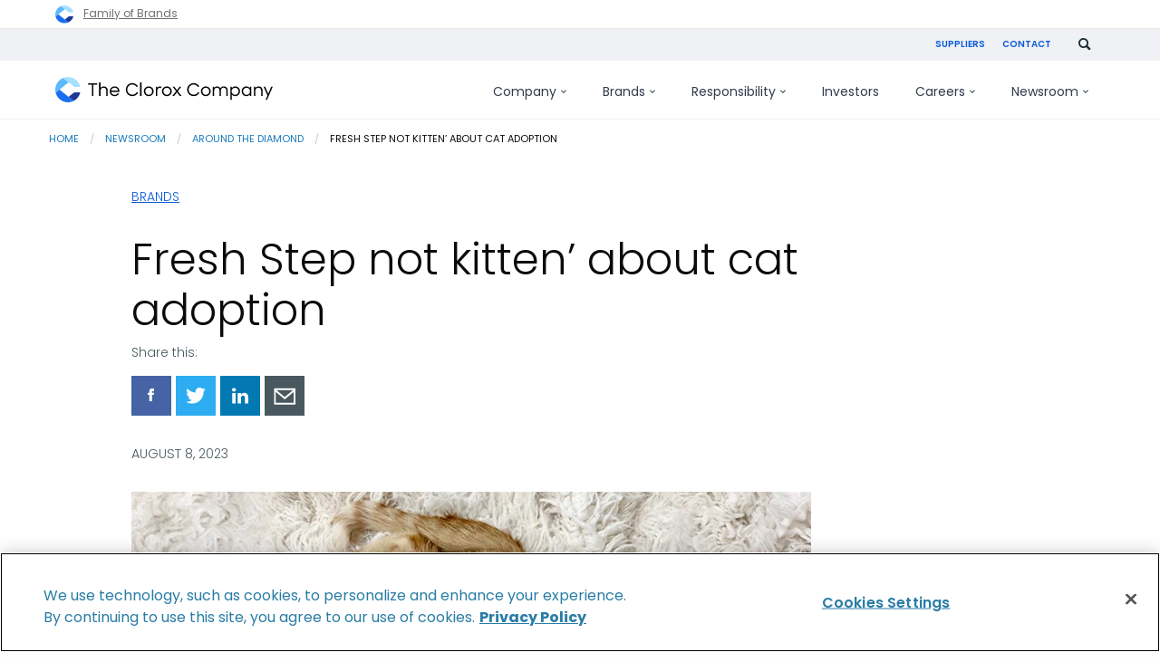

--- FILE ---
content_type: text/html; charset=UTF-8
request_url: https://www.thecloroxcompany.com/blog/fresh-step-not-kitten-about-cat-adoption/
body_size: 14700
content:
<!doctype html>
<html class="no-js" lang="en-US">

    <head>
    <meta http-equiv="X-UA-Compatible" content="IE=Edge">
    <meta charset="UTF-8">
    <meta name="viewport" content="width=device-width, initial-scale=1">
    <meta name="format-detection" content="telephone=no">
    <link rel="apple-touch-icon" sizes="180x180" href="/apple-touch-icon.png">
<link rel="icon" type="image/png" href="/favicon-32x32.png" sizes="32x32">
<link rel="icon" type="image/png" href="/favicon-16x16.png" sizes="16x16">
<link rel="manifest" href="/manifest.json">
<link rel="mask-icon" href="/safari-pinned-tab.svg" color="#5bbad5">
<meta name="theme-color" content="#ffffff">    <script nonce="0d46734f81d51b9e88ca5d1ca8d874b5" type="text/javascript">
// init the local namespace. All functions should be part of this namespace
var WEBROOT = "https://www.thecloroxcompany.com";
var TheCloroxCompany = window.TheCloroxCompany || {};
TheCloroxCompany.DEBUG = false;
TheCloroxCompany.LOGGED_IN = false;
TheCloroxCompany.ACCENT_BLOCKS = null;
TheCloroxCompany.ACCENT_BLOCK_SIZES = null;
TheCloroxCompany.JOBS_API_URL = 'https://api.clorox.com/job-search/v1';
TheCloroxCompany.ALGOLIA_APPID = '';
TheCloroxCompany.ALGOLIA_SEARCH_KEY = '';
TheCloroxCompany.ALGOLIA_INDEX = '';
</script>
    <script nonce="0d46734f81d51b9e88ca5d1ca8d874b5" >(function(w,d,s,l,i){w[l]=w[l]||[];w[l].push({'gtm.start':new Date().getTime(),event:'gtm.js'});var f=d.getElementsByTagName(s)[0],j=d.createElement(s),dl=l!='dataLayer'?'&l='+l:'';j.async=true;j.src='https://www.googletagmanager.com/gtm.js?id='+i+dl;f.parentNode.insertBefore(j,f);})(window,document,'script','dataLayer','GTM-57444MJ');</script>
<title>Fresh Step not kitten’ about cat adoption | The Clorox Company</title>
<meta name='robots' content='max-image-preview:large' />
	<style>img:is([sizes="auto" i], [sizes^="auto," i]) { contain-intrinsic-size: 3000px 1500px }</style>
	<link rel='dns-prefetch' href='//www.thecloroxcompany.com' />
<link rel='stylesheet' id='thecloroxcompany-main-css' href='https://www.thecloroxcompany.com/wp-content/themes/electro/css/min/screen.css?ver=1.245.163' type='text/css' media='all' />
<link rel='stylesheet' id='style-blog-css' href='https://www.thecloroxcompany.com/wp-content/themes/electro/css/min/sections/section-blog.css?ver=1.245.163' type='text/css' media='all' />
<link rel='stylesheet' id='wp-block-library-css' href='https://www.thecloroxcompany.com/wp-includes/css/dist/block-library/style.min.css?ver=6.8.3' type='text/css' media='all' />
<style id='classic-theme-styles-inline-css' type='text/css'>
/*! This file is auto-generated */
.wp-block-button__link{color:#fff;background-color:#32373c;border-radius:9999px;box-shadow:none;text-decoration:none;padding:calc(.667em + 2px) calc(1.333em + 2px);font-size:1.125em}.wp-block-file__button{background:#32373c;color:#fff;text-decoration:none}
</style>
<style id='global-styles-inline-css' type='text/css'>
:root{--wp--preset--aspect-ratio--square: 1;--wp--preset--aspect-ratio--4-3: 4/3;--wp--preset--aspect-ratio--3-4: 3/4;--wp--preset--aspect-ratio--3-2: 3/2;--wp--preset--aspect-ratio--2-3: 2/3;--wp--preset--aspect-ratio--16-9: 16/9;--wp--preset--aspect-ratio--9-16: 9/16;--wp--preset--color--black: #000000;--wp--preset--color--cyan-bluish-gray: #abb8c3;--wp--preset--color--white: #ffffff;--wp--preset--color--pale-pink: #f78da7;--wp--preset--color--vivid-red: #cf2e2e;--wp--preset--color--luminous-vivid-orange: #ff6900;--wp--preset--color--luminous-vivid-amber: #fcb900;--wp--preset--color--light-green-cyan: #7bdcb5;--wp--preset--color--vivid-green-cyan: #00d084;--wp--preset--color--pale-cyan-blue: #8ed1fc;--wp--preset--color--vivid-cyan-blue: #0693e3;--wp--preset--color--vivid-purple: #9b51e0;--wp--preset--gradient--vivid-cyan-blue-to-vivid-purple: linear-gradient(135deg,rgba(6,147,227,1) 0%,rgb(155,81,224) 100%);--wp--preset--gradient--light-green-cyan-to-vivid-green-cyan: linear-gradient(135deg,rgb(122,220,180) 0%,rgb(0,208,130) 100%);--wp--preset--gradient--luminous-vivid-amber-to-luminous-vivid-orange: linear-gradient(135deg,rgba(252,185,0,1) 0%,rgba(255,105,0,1) 100%);--wp--preset--gradient--luminous-vivid-orange-to-vivid-red: linear-gradient(135deg,rgba(255,105,0,1) 0%,rgb(207,46,46) 100%);--wp--preset--gradient--very-light-gray-to-cyan-bluish-gray: linear-gradient(135deg,rgb(238,238,238) 0%,rgb(169,184,195) 100%);--wp--preset--gradient--cool-to-warm-spectrum: linear-gradient(135deg,rgb(74,234,220) 0%,rgb(151,120,209) 20%,rgb(207,42,186) 40%,rgb(238,44,130) 60%,rgb(251,105,98) 80%,rgb(254,248,76) 100%);--wp--preset--gradient--blush-light-purple: linear-gradient(135deg,rgb(255,206,236) 0%,rgb(152,150,240) 100%);--wp--preset--gradient--blush-bordeaux: linear-gradient(135deg,rgb(254,205,165) 0%,rgb(254,45,45) 50%,rgb(107,0,62) 100%);--wp--preset--gradient--luminous-dusk: linear-gradient(135deg,rgb(255,203,112) 0%,rgb(199,81,192) 50%,rgb(65,88,208) 100%);--wp--preset--gradient--pale-ocean: linear-gradient(135deg,rgb(255,245,203) 0%,rgb(182,227,212) 50%,rgb(51,167,181) 100%);--wp--preset--gradient--electric-grass: linear-gradient(135deg,rgb(202,248,128) 0%,rgb(113,206,126) 100%);--wp--preset--gradient--midnight: linear-gradient(135deg,rgb(2,3,129) 0%,rgb(40,116,252) 100%);--wp--preset--font-size--small: 13px;--wp--preset--font-size--medium: 20px;--wp--preset--font-size--large: 36px;--wp--preset--font-size--x-large: 42px;--wp--preset--spacing--20: 0.44rem;--wp--preset--spacing--30: 0.67rem;--wp--preset--spacing--40: 1rem;--wp--preset--spacing--50: 1.5rem;--wp--preset--spacing--60: 2.25rem;--wp--preset--spacing--70: 3.38rem;--wp--preset--spacing--80: 5.06rem;--wp--preset--shadow--natural: 6px 6px 9px rgba(0, 0, 0, 0.2);--wp--preset--shadow--deep: 12px 12px 50px rgba(0, 0, 0, 0.4);--wp--preset--shadow--sharp: 6px 6px 0px rgba(0, 0, 0, 0.2);--wp--preset--shadow--outlined: 6px 6px 0px -3px rgba(255, 255, 255, 1), 6px 6px rgba(0, 0, 0, 1);--wp--preset--shadow--crisp: 6px 6px 0px rgba(0, 0, 0, 1);}:where(.is-layout-flex){gap: 0.5em;}:where(.is-layout-grid){gap: 0.5em;}body .is-layout-flex{display: flex;}.is-layout-flex{flex-wrap: wrap;align-items: center;}.is-layout-flex > :is(*, div){margin: 0;}body .is-layout-grid{display: grid;}.is-layout-grid > :is(*, div){margin: 0;}:where(.wp-block-columns.is-layout-flex){gap: 2em;}:where(.wp-block-columns.is-layout-grid){gap: 2em;}:where(.wp-block-post-template.is-layout-flex){gap: 1.25em;}:where(.wp-block-post-template.is-layout-grid){gap: 1.25em;}.has-black-color{color: var(--wp--preset--color--black) !important;}.has-cyan-bluish-gray-color{color: var(--wp--preset--color--cyan-bluish-gray) !important;}.has-white-color{color: var(--wp--preset--color--white) !important;}.has-pale-pink-color{color: var(--wp--preset--color--pale-pink) !important;}.has-vivid-red-color{color: var(--wp--preset--color--vivid-red) !important;}.has-luminous-vivid-orange-color{color: var(--wp--preset--color--luminous-vivid-orange) !important;}.has-luminous-vivid-amber-color{color: var(--wp--preset--color--luminous-vivid-amber) !important;}.has-light-green-cyan-color{color: var(--wp--preset--color--light-green-cyan) !important;}.has-vivid-green-cyan-color{color: var(--wp--preset--color--vivid-green-cyan) !important;}.has-pale-cyan-blue-color{color: var(--wp--preset--color--pale-cyan-blue) !important;}.has-vivid-cyan-blue-color{color: var(--wp--preset--color--vivid-cyan-blue) !important;}.has-vivid-purple-color{color: var(--wp--preset--color--vivid-purple) !important;}.has-black-background-color{background-color: var(--wp--preset--color--black) !important;}.has-cyan-bluish-gray-background-color{background-color: var(--wp--preset--color--cyan-bluish-gray) !important;}.has-white-background-color{background-color: var(--wp--preset--color--white) !important;}.has-pale-pink-background-color{background-color: var(--wp--preset--color--pale-pink) !important;}.has-vivid-red-background-color{background-color: var(--wp--preset--color--vivid-red) !important;}.has-luminous-vivid-orange-background-color{background-color: var(--wp--preset--color--luminous-vivid-orange) !important;}.has-luminous-vivid-amber-background-color{background-color: var(--wp--preset--color--luminous-vivid-amber) !important;}.has-light-green-cyan-background-color{background-color: var(--wp--preset--color--light-green-cyan) !important;}.has-vivid-green-cyan-background-color{background-color: var(--wp--preset--color--vivid-green-cyan) !important;}.has-pale-cyan-blue-background-color{background-color: var(--wp--preset--color--pale-cyan-blue) !important;}.has-vivid-cyan-blue-background-color{background-color: var(--wp--preset--color--vivid-cyan-blue) !important;}.has-vivid-purple-background-color{background-color: var(--wp--preset--color--vivid-purple) !important;}.has-black-border-color{border-color: var(--wp--preset--color--black) !important;}.has-cyan-bluish-gray-border-color{border-color: var(--wp--preset--color--cyan-bluish-gray) !important;}.has-white-border-color{border-color: var(--wp--preset--color--white) !important;}.has-pale-pink-border-color{border-color: var(--wp--preset--color--pale-pink) !important;}.has-vivid-red-border-color{border-color: var(--wp--preset--color--vivid-red) !important;}.has-luminous-vivid-orange-border-color{border-color: var(--wp--preset--color--luminous-vivid-orange) !important;}.has-luminous-vivid-amber-border-color{border-color: var(--wp--preset--color--luminous-vivid-amber) !important;}.has-light-green-cyan-border-color{border-color: var(--wp--preset--color--light-green-cyan) !important;}.has-vivid-green-cyan-border-color{border-color: var(--wp--preset--color--vivid-green-cyan) !important;}.has-pale-cyan-blue-border-color{border-color: var(--wp--preset--color--pale-cyan-blue) !important;}.has-vivid-cyan-blue-border-color{border-color: var(--wp--preset--color--vivid-cyan-blue) !important;}.has-vivid-purple-border-color{border-color: var(--wp--preset--color--vivid-purple) !important;}.has-vivid-cyan-blue-to-vivid-purple-gradient-background{background: var(--wp--preset--gradient--vivid-cyan-blue-to-vivid-purple) !important;}.has-light-green-cyan-to-vivid-green-cyan-gradient-background{background: var(--wp--preset--gradient--light-green-cyan-to-vivid-green-cyan) !important;}.has-luminous-vivid-amber-to-luminous-vivid-orange-gradient-background{background: var(--wp--preset--gradient--luminous-vivid-amber-to-luminous-vivid-orange) !important;}.has-luminous-vivid-orange-to-vivid-red-gradient-background{background: var(--wp--preset--gradient--luminous-vivid-orange-to-vivid-red) !important;}.has-very-light-gray-to-cyan-bluish-gray-gradient-background{background: var(--wp--preset--gradient--very-light-gray-to-cyan-bluish-gray) !important;}.has-cool-to-warm-spectrum-gradient-background{background: var(--wp--preset--gradient--cool-to-warm-spectrum) !important;}.has-blush-light-purple-gradient-background{background: var(--wp--preset--gradient--blush-light-purple) !important;}.has-blush-bordeaux-gradient-background{background: var(--wp--preset--gradient--blush-bordeaux) !important;}.has-luminous-dusk-gradient-background{background: var(--wp--preset--gradient--luminous-dusk) !important;}.has-pale-ocean-gradient-background{background: var(--wp--preset--gradient--pale-ocean) !important;}.has-electric-grass-gradient-background{background: var(--wp--preset--gradient--electric-grass) !important;}.has-midnight-gradient-background{background: var(--wp--preset--gradient--midnight) !important;}.has-small-font-size{font-size: var(--wp--preset--font-size--small) !important;}.has-medium-font-size{font-size: var(--wp--preset--font-size--medium) !important;}.has-large-font-size{font-size: var(--wp--preset--font-size--large) !important;}.has-x-large-font-size{font-size: var(--wp--preset--font-size--x-large) !important;}
:where(.wp-block-post-template.is-layout-flex){gap: 1.25em;}:where(.wp-block-post-template.is-layout-grid){gap: 1.25em;}
:where(.wp-block-columns.is-layout-flex){gap: 2em;}:where(.wp-block-columns.is-layout-grid){gap: 2em;}
:root :where(.wp-block-pullquote){font-size: 1.5em;line-height: 1.6;}
</style>
<link rel="https://api.w.org/" href="https://www.thecloroxcompany.com/wp-json/" /><link rel="alternate" title="JSON" type="application/json" href="https://www.thecloroxcompany.com/wp-json/wp/v2/posts/1776017" /><link rel="EditURI" type="application/rsd+xml" title="RSD" href="https://www.thecloroxcompany.com/xmlrpc.php?rsd" />
<meta name="generator" content="WordPress 6.8.3" />
<link rel="canonical" href="https://www.thecloroxcompany.com/blog/fresh-step-not-kitten-about-cat-adoption/" />
<link rel='shortlink' href='https://www.thecloroxcompany.com/?p=1776017' />
<link rel="alternate" title="oEmbed (JSON)" type="application/json+oembed" href="https://www.thecloroxcompany.com/wp-json/oembed/1.0/embed?url=https%3A%2F%2Fwww.thecloroxcompany.com%2Fblog%2Ffresh-step-not-kitten-about-cat-adoption%2F" />
<link rel="alternate" title="oEmbed (XML)" type="text/xml+oembed" href="https://www.thecloroxcompany.com/wp-json/oembed/1.0/embed?url=https%3A%2F%2Fwww.thecloroxcompany.com%2Fblog%2Ffresh-step-not-kitten-about-cat-adoption%2F&#038;format=xml" />

<!-- OneTrust Cookies Consent Notice start for thecloroxcompany.com -->
<script nonce="0d46734f81d51b9e88ca5d1ca8d874b5" src="https://cdn.cookielaw.org/scripttemplates/otSDKStub.js"  type="text/javascript" charset="UTF-8" data-domain-script="3e0d57f6-f430-48c5-9c56-c5a46de50e3b" ></script>
<script nonce="0d46734f81d51b9e88ca5d1ca8d874b5" type="text/javascript">
function OptanonWrapper() { 
  window.dataLayer.push({
    "event": "OneTrustGroupsUpdated",
    "OneTrustActiveGroups": window.OnetrustActiveGroups,
  });
}
</script>
<!-- OneTrust Cookies Consent Notice end for thecloroxcompany.com -->
<meta name="description" content="Last year nearly 2.1 million cats entered shelters, but only about half were adopted..." />
<meta name="keywords" content="" />
<meta property="og:locale" content="en_US" />
<meta property="og:site_name" content="The Clorox Company" />
<meta property="og:type" content="article" />
<meta property="og:title" content="Fresh Step not kitten’ about cat adoption | The Clorox Company" />
<meta property="og:description" content="Last year nearly 2.1 million cats entered shelters, but only about half were adopted..." />
<meta property="og:url" content="https://www.thecloroxcompany.com/blog/fresh-step-not-kitten-about-cat-adoption/" />
<meta property="og:image" content="https://www.thecloroxcompany.com/wp-content/uploads/2023/08/Fresh-Step-Best-Friends-Adoption-Event_TCC-Blog-F.jpg?width=1200&amp;crop=1.9:1" />
<meta property="og:image:secure_url" content="https://www.thecloroxcompany.com/wp-content/uploads/2023/08/Fresh-Step-Best-Friends-Adoption-Event_TCC-Blog-F.jpg?width=1200&amp;crop=1.9:1" />
<meta property="og:image:width" content="1200" />
<meta property="og:image:height" content="630" />
<meta name="twitter:card" content="summary" />
<meta name="twitter:title" content="Fresh Step not kitten’ about cat adoption | The Clorox Company" />
<meta name="twitter:description" content="Last year nearly 2.1 million cats entered shelters, but only about half were adopted..." />
<meta name="twitter:image" content="https://www.thecloroxcompany.com/wp-content/uploads/2023/08/Fresh-Step-Best-Friends-Adoption-Event_TCC-Blog-F.jpg?width=1200&amp;crop=1.9:1" />

</head>

<body id="fresh-step-not-kitten-about-cat-adoption" class=" wp-singular post-template-default single single-post postid-1776017 single-format-standard wp-theme-electro locale-en-us">

    <noscript><iframe src="https://www.googletagmanager.com/ns.html?id=GTM-57444MJ" height="0" width="0" style="display:none;visibility:hidden"></iframe></noscript>

    <nav role="navigation" aria-label="Shortcuts Menu">
        <a class="skip" href="#menu-primary">Skip to main navigation</a>
        <a class="skip" href="#main">Skip to content</a>
        <a class="skip" href="#global-footer">Skip to footer</a>
    </nav>

    <div class="cdl-container">
        <aside class="common-branding-banner common-branding-banner--header" data-gtm-common-branding-header aria-label="common-branding-header">
    <div class="banner__inner row">
        <a href="/brands/">
            <img src="https://www.thecloroxcompany.com/wp-content/themes/electro/img/svg/logo-the-clorox-company.svg" alt="The Clorox Company" height="20" width="20">
            <span>Family of Brands</span>
        </a>
    </div>
</aside><header role="banner" aria-label="Main Header" class="header-global">
    <div class="sticky-header-container">
        <div class="utility-nav-container-parent">
            <div class="utility-nav-container desktop-utility column row collapse">
                <ul class="utility-nav">
           <li class="menu-item menu-item-type-post_type menu-item-object-page menu-item-5011"><a href="https://www.thecloroxcompany.com/suppliers/" class="footer-link-item">Suppliers</a></li>
           <li class="menu-item menu-item-type-post_type menu-item-object-page menu-item-5012"><a href="https://www.thecloroxcompany.com/contact-us/" class="footer-link-item">Contact</a></li>
    </ul>                <div class="nav-search-area">
                                        <form id="gcse-search-utility" class="elastic-search-control" action="/search/">
                        <input id="submit" class="searchsubmit" type="text" name="q" size="12" onfocus="if(this.value == 'Search') { this.value = ''; }" placeholder="Search" aria-label="Search This Site" title="Search This Site">
                        <button type="submit" aria-label="Submit" title="Submit">
                            <img tabindex="0" class="search-icon" src="https://www.thecloroxcompany.com/wp-content/themes/electro/img/svg/search.svg" alt="" />
                        </button>
                    </form>

                    <img id="search-toggle-utility" tabindex="0" class="search-icon" src="https://www.thecloroxcompany.com/wp-content/themes/electro/img/svg/search.svg" data-src="https://www.thecloroxcompany.com/wp-content/themes/electro/img/svg/icon-x.svg" alt="Search" data-alt="Close search" />
                </div>
            </div>
        </div>

        <div class="hr-parent">
            <div class="row collapse">
                <div class="columns">
                    <hr class="border--utility"/>
                </div>
            </div>
        </div>

        <div class="row border__container--mabel colapse">
            <div class="columns">
                <hr class="border--mabel"/>
            </div>
        </div>

        <div class="menu-container-parent">
            <div class="header__components row" id="menu-container">
                <div class="columns small-12 xlarge-3 nav-container__mobile">
                    <div class="nav-logo">
                        <a itemprop="url" href="/">
                            <img src="https://www.thecloroxcompany.com/wp-content/themes/electro/img/global/tcc-logo-2022.svg" alt="The Clorox Company" />
                        </a>
                        <span class="visuallyhidden">The Clorox Company</span>
                    </div>
                    <div class="icons-container">
                        <div class="search-icon-container">
                            <img id="search-toggle-mobile" tabindex="0" class="search-icon" src="https://www.thecloroxcompany.com/wp-content/themes/electro/img/svg/search.svg" data-src="https://www.thecloroxcompany.com/wp-content/themes/electro/img/svg/icon-x.svg" alt="Search" data-alt="Close search.">
                        </div>

                        <div class="hamburger-icon" tabindex=0 data-responsive-toggle="menu-primary" data-hide-for="large">
                            <div id="nav-icon" data-toggle>
                                <span></span>
                                <span></span>
                                <span></span>
                                <span></span>
                            </div>
                        </div>
                    </div>
                </div><!--/.nav-logo-->

                <div id="nav-search-area-mobile" class="nav-search-area">
                    <form id="gcse-search-mobile" class="gcse-search-api-control" action="/search/">
                        <input id="gcse-searchbox-mobile" class="gcse-searchbox" type="text" name="q" size="12" value="" placeholder="What can we help you find?" aria-label="Search This Site" title="Search This Site">
                        <button class="gcse-searchbutton" type="submit" aria-label="Submit" title="Submit">
                            <img src="https://www.thecloroxcompany.com/wp-content/themes/electro/img/svg/search.svg" alt="">
                        </button>
                                            </form>
                </div>

                <nav role="navigation" id="menu-primary" class="columns small-12 large-12 xlarge-9 nav-container__global" aria-label='Primary Menu'>

                    <ul role="menubar" id="primary-menu" class="menu vertical large-horizontal" data-responsive-menu="drilldown large-dropdown" data-closing-time="50" data-options="data-force-follow: true; " data-parent-link="true">
        <li id="menu--company" class="mega mega menu-item menu-item-type-post_type menu-item-object-page menu-item-has-children menu-item-1767568">
        <a href="https://www.thecloroxcompany.com/company/">Company<svg class="desktop-only" viewBox="0 0 7 4"><path d="M6.07031 0.289062L6.77344 0.992188L3.77344 3.99219L0.773438 0.992188L1.47656 0.289062L3.77344 2.58594L6.07031 0.289062Z" fill="currentColor" /></svg><svg class="mobile-only" viewBox="0 0 14 10"><path d="M9 0.34375L8.0625 1.28125L11.125 4.34375H0.34375V5.65625H11.125L8.0625 8.71875L9 9.65625L13.6562 5L9 0.34375Z" fill="currentColor" /></svg></a>
                    <ul role="menu" class="new-navigation" data-disable-hover="true" id="dropdown-menu--company">
                                    <div class="new-navigation__featured-block">
                        <picture>
                            <source media="(min-width: 768px)" srcset="/wp-content/themes/electro/img/header/navigation/company-image-3.jpg" type="image/png" />
                            <img srcset="/wp-content/themes/electro/img/header/navigation/company-image-3.jpg" alt="" />
                        </picture>
                        <div class="new-navigation__featured-block__content">
                            <h3>Recognitions</h3>
                            <p>How our work is being noticed (and applauded)</p>
                            <a class="button-outlined" href="/company/recognitions/">Learn more</a>
                        </div>
                    </div>
                                
                
                
                <div class="new-navigation__nav-block">
                                            <li class="menu-item menu-item-type-custom menu-item-object-custom menu-item-1764787">
                            <a href="/company/" 
							    class="child-item first-item">
							    <span>Company</span>
							                                        <svg viewBox="0 0 14 10"><path d="M9 0.34375L8.0625 1.28125L11.125 4.34375H0.34375V5.65625H11.125L8.0625 8.71875L9 9.65625L13.6562 5L9 0.34375Z" fill="currentColor" /></svg>
                                                            </a>

                                                                                                                                                        
                                                                                                                                                                                        
                                                    </li>
                                            <li class="menu-item menu-item-type-custom menu-item-object-custom menu-item-1781369">
                            <a href="/company/purpose-values/" 
							    class="child-item">
							    <span>Purpose & values</span>
							                                        <svg viewBox="0 0 14 10"><path d="M9 0.34375L8.0625 1.28125L11.125 4.34375H0.34375V5.65625H11.125L8.0625 8.71875L9 9.65625L13.6562 5L9 0.34375Z" fill="currentColor" /></svg>
                                                            </a>

                            
                                                                                                <p class="link-small-description">We champion people to be well and thrive every single day.</p>
                                                                                                                                                            
                                                    </li>
                                            <li class="menu-item menu-item-type-post_type menu-item-object-page menu-item-1767569">
                            <a href="https://www.thecloroxcompany.com/company/our-story/" 
							    class="child-item">
							    <span>Our story</span>
							                                        <svg viewBox="0 0 14 10"><path d="M9 0.34375L8.0625 1.28125L11.125 4.34375H0.34375V5.65625H11.125L8.0625 8.71875L9 9.65625L13.6562 5L9 0.34375Z" fill="currentColor" /></svg>
                                                            </a>

                            
                                                                                                                                <p class="link-small-description">We’ve been earning people’s trust since 1913.</p>
                                                                                                                            
                                                    </li>
                                            <li class="menu-item menu-item-type-post_type menu-item-object-page menu-item-1767579">
                            <a href="https://www.thecloroxcompany.com/company/corporate-governance/" 
							    class="child-item">
							    <span>Leadership & governance</span>
							                                        <svg viewBox="0 0 14 10"><path d="M9 0.34375L8.0625 1.28125L11.125 4.34375H0.34375V5.65625H11.125L8.0625 8.71875L9 9.65625L13.6562 5L9 0.34375Z" fill="currentColor" /></svg>
                                                            </a>

                            
                                                                                                                                                                <p class="link-small-description">Our commitment to corporate responsibility guides the business decisions we make.</p>
                                                                                            
                                                    </li>
                                            <li class="mobile-only menu-item menu-item-type-post_type menu-item-object-page menu-item-1781320">
                            <a href="https://www.thecloroxcompany.com/company/recognitions/" 
							    class="child-item">
							    <span>Recognitions</span>
							                                        <svg viewBox="0 0 14 10"><path d="M9 0.34375L8.0625 1.28125L11.125 4.34375H0.34375V5.65625H11.125L8.0625 8.71875L9 9.65625L13.6562 5L9 0.34375Z" fill="currentColor" /></svg>
                                                            </a>

                            
                                                                                                                                                                                                <p class="link-small-description">How our work is being noticed (and applauded)</p>
                                                            
                                                    </li>
                                    </div>
            </ul>
            </li>
        <li id="menu--brands" class="mega menu-item menu-item-type-post_type menu-item-object-page menu-item-has-children menu-item-1768816">
        <a href="https://www.thecloroxcompany.com/brands/">Brands<svg class="desktop-only" viewBox="0 0 7 4"><path d="M6.07031 0.289062L6.77344 0.992188L3.77344 3.99219L0.773438 0.992188L1.47656 0.289062L3.77344 2.58594L6.07031 0.289062Z" fill="currentColor" /></svg><svg class="mobile-only" viewBox="0 0 14 10"><path d="M9 0.34375L8.0625 1.28125L11.125 4.34375H0.34375V5.65625H11.125L8.0625 8.71875L9 9.65625L13.6562 5L9 0.34375Z" fill="currentColor" /></svg></a>
                    <ul role="menu" class="new-navigation" data-disable-hover="true" id="dropdown-menu--brands">
                                
                
                
                <div class="new-navigation__nav-block">
                                            <li class="menu-item menu-item-type-post_type menu-item-object-page menu-item-has-children menu-item-1768817">
                            <a href="https://www.thecloroxcompany.com/brands/" 
							    class="child-item first-item">
							    <span>Brands</span>
							                                        <svg viewBox="0 0 14 10"><path d="M9 0.34375L8.0625 1.28125L11.125 4.34375H0.34375V5.65625H11.125L8.0625 8.71875L9 9.65625L13.6562 5L9 0.34375Z" fill="currentColor" /></svg>
                                                            </a>

                                                                                                <p>A global portfolio of diverse brands.</p>
                                                                                                                            
                            
                                                                                                <div>
                                                                                    <a href="https://www.thecloroxcompany.com/brands/innovation/" class="grandchild-item">
                                                <span>Innovation</span>
                                            </a>
                                                                                    <a href="https://www.thecloroxcompany.com/brands/what-were-made-of/" class="grandchild-item">
                                                <span>What We’re Made Of</span>
                                            </a>
                                                                                    <a href="https://www.thecloroxcompany.com/responsibility/healthy-lives/product-stewardship/#safety" class="grandchild-item">
                                                <span>Product Safety</span>
                                            </a>
                                                                            </div>
                                                                                    </li>
                                            <li class="menu-item menu-item-type-post_type menu-item-object-page menu-item-has-children menu-item-1768820">
                            <a href="https://www.thecloroxcompany.com/brands/home-and-professional-care/" 
							    class="child-item">
							    <span>Home &amp; Professional Care</span>
							                                        <svg viewBox="0 0 14 10"><path d="M9 0.34375L8.0625 1.28125L11.125 4.34375H0.34375V5.65625H11.125L8.0625 8.71875L9 9.65625L13.6562 5L9 0.34375Z" fill="currentColor" /></svg>
                                                            </a>

                            
                            
                                                                                                <div>
                                                                                    <a href="https://chux.com.au/" class="grandchild-item">
                                                <span>Chux</span>
                                            </a>
                                                                                    <a href="https://www.clorox.com/" class="grandchild-item">
                                                <span>Clorox</span>
                                            </a>
                                                                                    <a href="https://www.cloroxpro.com/" class="grandchild-item">
                                                <span>CloroxPro</span>
                                            </a>
                                                                                    <a href="https://www.liquidplumr.com/" class="grandchild-item">
                                                <span>Liquid-Plumr</span>
                                            </a>
                                                                                    <a href="https://www.pinesol.com/" class="grandchild-item">
                                                <span>Pine-Sol</span>
                                            </a>
                                                                                    <a href="https://www.poett.com/" class="grandchild-item">
                                                <span>Poett</span>
                                            </a>
                                                                            </div>
                                                                                    </li>
                                            <li class="menu-item menu-item-type-post_type menu-item-object-page menu-item-has-children menu-item-1768821">
                            <a href="https://www.thecloroxcompany.com/brands/around-the-home/" 
							    class="child-item">
							    <span>Around the Home</span>
							                                        <svg viewBox="0 0 14 10"><path d="M9 0.34375L8.0625 1.28125L11.125 4.34375H0.34375V5.65625H11.125L8.0625 8.71875L9 9.65625L13.6562 5L9 0.34375Z" fill="currentColor" /></svg>
                                                            </a>

                            
                            
                                                                                                <div>
                                                                                    <a href="https://www.freshstep.com/" class="grandchild-item">
                                                <span>Fresh Step</span>
                                            </a>
                                                                                    <a href="https://www.glad.com/" class="grandchild-item">
                                                <span>Glad</span>
                                            </a>
                                                                                    <a href="https://hiddenvalley.com/" class="grandchild-item">
                                                <span>Hidden Valley Ranch</span>
                                            </a>
                                                                                    <a href="https://www.kingsford.com/" class="grandchild-item">
                                                <span>Kingsford</span>
                                            </a>
                                                                            </div>
                                                                                    </li>
                                            <li class="menu-item menu-item-type-post_type menu-item-object-page menu-item-has-children menu-item-1768818">
                            <a href="https://www.thecloroxcompany.com/brands/wellness/" 
							    class="child-item">
							    <span>Wellness</span>
							                                        <svg viewBox="0 0 14 10"><path d="M9 0.34375L8.0625 1.28125L11.125 4.34375H0.34375V5.65625H11.125L8.0625 8.71875L9 9.65625L13.6562 5L9 0.34375Z" fill="currentColor" /></svg>
                                                            </a>

                            
                            
                                                                                                <div>
                                                                                    <a href="https://www.brita.com/" class="grandchild-item">
                                                <span>Brita</span>
                                            </a>
                                                                                    <a href="https://www.burtsbees.com/" class="grandchild-item">
                                                <span>Burt's Bees</span>
                                            </a>
                                                                            </div>
                                                                                    </li>
                                    </div>
            </ul>
            </li>
        <li id="menu--responsibility" class="mega mega menu-item menu-item-type-custom menu-item-object-custom menu-item-has-children menu-item-1766435">
        <a href="/responsibility/">Responsibility<svg class="desktop-only" viewBox="0 0 7 4"><path d="M6.07031 0.289062L6.77344 0.992188L3.77344 3.99219L0.773438 0.992188L1.47656 0.289062L3.77344 2.58594L6.07031 0.289062Z" fill="currentColor" /></svg><svg class="mobile-only" viewBox="0 0 14 10"><path d="M9 0.34375L8.0625 1.28125L11.125 4.34375H0.34375V5.65625H11.125L8.0625 8.71875L9 9.65625L13.6562 5L9 0.34375Z" fill="currentColor" /></svg></a>
                    <ul role="menu" class="new-navigation" data-disable-hover="true" id="dropdown-menu--responsibility">
                                
                
                
                <div class="new-navigation__nav-block">
                                            <li class="menu-item menu-item-type-custom menu-item-object-custom menu-item-has-children menu-item-1764812">
                            <a href="/responsibility/" 
							    class="child-item first-item">
							    <span>Responsibility</span>
							                                        <svg viewBox="0 0 14 10"><path d="M9 0.34375L8.0625 1.28125L11.125 4.34375H0.34375V5.65625H11.125L8.0625 8.71875L9 9.65625L13.6562 5L9 0.34375Z" fill="currentColor" /></svg>
                                                            </a>

                                                                                                                                <p>Our commitments to social and environmental sustainability. </p>
                                                                                            
                            
                                                                                                <div>
                                                                                    <a href="https://www.thecloroxcompany.com/company/idea/" class="grandchild-item">
                                                <span>Inclusion, Diversity, Equity and Allyship</span>
                                            </a>
                                                                                    <a href="https://investors.thecloroxcompany.com/investors/financial-information/annual-reports/" class="grandchild-item">
                                                <span>Integrated Annual Report</span>
                                            </a>
                                                                                    <a href="/company/ignite-strategy/about-ignite-sustainability/" class="grandchild-item">
                                                <span>Our Sustainability Goals</span>
                                            </a>
                                                                                    <a href="/responsibility/foundation/" class="grandchild-item">
                                                <span>Foundation</span>
                                            </a>
                                                                                    <a href="https://www.thecloroxcompany.com/responsibility/stakeholder-engagement/" class="grandchild-item">
                                                <span>Stakeholder Engagement</span>
                                            </a>
                                                                            </div>
                                                                                    </li>
                                            <li class="menu-item menu-item-type-custom menu-item-object-custom menu-item-has-children menu-item-1766436">
                            <a href="/responsibility/healthy-lives/" 
							    class="child-item">
							    <span>Healthy Lives</span>
							                                        <svg viewBox="0 0 14 10"><path d="M9 0.34375L8.0625 1.28125L11.125 4.34375H0.34375V5.65625H11.125L8.0625 8.71875L9 9.65625L13.6562 5L9 0.34375Z" fill="currentColor" /></svg>
                                                            </a>

                            
                            
                                                                                                <div>
                                                                                    <a href="/responsibility/healthy-lives/consumer-health-well-being/" class="grandchild-item">
                                                <span>Consumer Health & Well-Being</span>
                                            </a>
                                                                                    <a href="/responsibility/healthy-lives/product-stewardship/" class="grandchild-item">
                                                <span>Product Stewardship</span>
                                            </a>
                                                                                    <a href="/responsibility/healthy-lives/employee-safety-well-being/" class="grandchild-item">
                                                <span>Employee Safety & Well-Being</span>
                                            </a>
                                                                            </div>
                                                                                    </li>
                                            <li class="menu-item menu-item-type-custom menu-item-object-custom menu-item-has-children menu-item-1766440">
                            <a href="/responsibility/clean-world/" 
							    class="child-item">
							    <span>Clean World</span>
							                                        <svg viewBox="0 0 14 10"><path d="M9 0.34375L8.0625 1.28125L11.125 4.34375H0.34375V5.65625H11.125L8.0625 8.71875L9 9.65625L13.6562 5L9 0.34375Z" fill="currentColor" /></svg>
                                                            </a>

                            
                            
                                                                                                <div>
                                                                                    <a href="/responsibility/clean-world/reducing-plastic-and-other-waste/" class="grandchild-item">
                                                <span>Reducing Plastic & Other Waste</span>
                                            </a>
                                                                                    <a href="/responsibility/clean-world/taking-climate-action/" class="grandchild-item">
                                                <span>Taking Climate Action</span>
                                            </a>
                                                                            </div>
                                                                                    </li>
                                            <li class="menu-item menu-item-type-custom menu-item-object-custom menu-item-has-children menu-item-1766444">
                            <a href="/responsibility/thriving-communities/" 
							    class="child-item">
							    <span>Thriving Communities</span>
							                                        <svg viewBox="0 0 14 10"><path d="M9 0.34375L8.0625 1.28125L11.125 4.34375H0.34375V5.65625H11.125L8.0625 8.71875L9 9.65625L13.6562 5L9 0.34375Z" fill="currentColor" /></svg>
                                                            </a>

                            
                            
                                                                                                <div>
                                                                                    <a href="/responsibility/thriving-communities/empowering-our-employees-to-thrive/" class="grandchild-item">
                                                <span>Empowering Our Employees to Thrive</span>
                                            </a>
                                                                                    <a href="/responsibility/thriving-communities/supporting-healthy-communities/" class="grandchild-item">
                                                <span>Supporting Healthy Communities</span>
                                            </a>
                                                                                    <a href="/responsibility/thriving-communities/supply-chain/" class="grandchild-item">
                                                <span>Responsible & Sustainable Sourcing</span>
                                            </a>
                                                                            </div>
                                                                                    </li>
                                    </div>
            </ul>
            </li>
        <li id="menu--investors-2" class="mega mega menu-item menu-item-type-custom menu-item-object-custom menu-item-5220">
        <a href="https://investors.thecloroxcompany.com/overview/default.aspx">Investors</a>
            </li>
        <li id="menu--careers" class="mega menu-item menu-item-type-post_type menu-item-object-page menu-item-has-children menu-item-1775526">
        <a href="https://www.thecloroxcompany.com/careers/">Careers<svg class="desktop-only" viewBox="0 0 7 4"><path d="M6.07031 0.289062L6.77344 0.992188L3.77344 3.99219L0.773438 0.992188L1.47656 0.289062L3.77344 2.58594L6.07031 0.289062Z" fill="currentColor" /></svg><svg class="mobile-only" viewBox="0 0 14 10"><path d="M9 0.34375L8.0625 1.28125L11.125 4.34375H0.34375V5.65625H11.125L8.0625 8.71875L9 9.65625L13.6562 5L9 0.34375Z" fill="currentColor" /></svg></a>
                    <ul role="menu" class="new-navigation" data-disable-hover="true" id="dropdown-menu--careers">
                                
                
                                    <div class="new-navigation__featured-block">
                        <picture>
                            <source media="(min-width: 768px)" srcset="/wp-content/themes/electro/img/header/navigation/careers-image.png" type="image/png" />
                            <img srcset="/wp-content/themes/electro/img/header/navigation/careers-image.png" alt="" />
                        </picture>
                        <div class="new-navigation__featured-block__content">
                            <h3>Careers at Clorox</h3>
                            <p>Find out why Clorox is the place you’ll love.</p>
                            <a class="button-outlined" href="/job-search/">Search jobs</a>
                        </div>
                    </div>
                
                <div class="new-navigation__nav-block">
                                            <li class="menu-item menu-item-type-post_type menu-item-object-page menu-item-1775527">
                            <a href="https://www.thecloroxcompany.com/careers/" 
							    class="child-item first-item">
							    <span>Careers</span>
							                                        <svg viewBox="0 0 14 10"><path d="M9 0.34375L8.0625 1.28125L11.125 4.34375H0.34375V5.65625H11.125L8.0625 8.71875L9 9.65625L13.6562 5L9 0.34375Z" fill="currentColor" /></svg>
                                                            </a>

                                                                                                                                                        
                            
                                                                                                                </li>
                                            <li class="menu-item menu-item-type-post_type menu-item-object-page menu-item-1775528">
                            <a href="https://www.thecloroxcompany.com/careers/life-at-clorox/" 
							    class="child-item">
							    <span>Life at Clorox</span>
							                                        <svg viewBox="0 0 14 10"><path d="M9 0.34375L8.0625 1.28125L11.125 4.34375H0.34375V5.65625H11.125L8.0625 8.71875L9 9.65625L13.6562 5L9 0.34375Z" fill="currentColor" /></svg>
                                                            </a>

                            
                            
                                                                                                                </li>
                                            <li class="menu-item menu-item-type-post_type menu-item-object-page menu-item-1775529">
                            <a href="https://www.thecloroxcompany.com/careers/locations/" 
							    class="child-item">
							    <span>Locations</span>
							                                        <svg viewBox="0 0 14 10"><path d="M9 0.34375L8.0625 1.28125L11.125 4.34375H0.34375V5.65625H11.125L8.0625 8.71875L9 9.65625L13.6562 5L9 0.34375Z" fill="currentColor" /></svg>
                                                            </a>

                            
                            
                                                                                                                </li>
                                            <li class="menu-item menu-item-type-post_type menu-item-object-page menu-item-1775531">
                            <a href="https://www.thecloroxcompany.com/careers/functions/" 
							    class="child-item">
							    <span>Functions</span>
							                                        <svg viewBox="0 0 14 10"><path d="M9 0.34375L8.0625 1.28125L11.125 4.34375H0.34375V5.65625H11.125L8.0625 8.71875L9 9.65625L13.6562 5L9 0.34375Z" fill="currentColor" /></svg>
                                                            </a>

                            
                            
                                                                                                                </li>
                                            <li class="menu-item menu-item-type-post_type menu-item-object-page menu-item-1775530">
                            <a href="https://www.thecloroxcompany.com/careers/entry-level/" 
							    class="child-item">
							    <span>Entry-Level</span>
							                                        <svg viewBox="0 0 14 10"><path d="M9 0.34375L8.0625 1.28125L11.125 4.34375H0.34375V5.65625H11.125L8.0625 8.71875L9 9.65625L13.6562 5L9 0.34375Z" fill="currentColor" /></svg>
                                                            </a>

                            
                            
                                                                                                                </li>
                                            <li class="menu-item menu-item-type-custom menu-item-object-custom menu-item-1775532">
                            <a href="https://wd1.myworkdaysite.com/en-US/recruiting/clorox/Clorox/introduceYourself" 
							    class="child-item">
							    <span>Join Our Talent Community</span>
							                                        <svg viewBox="0 0 14 10"><path d="M9 0.34375L8.0625 1.28125L11.125 4.34375H0.34375V5.65625H11.125L8.0625 8.71875L9 9.65625L13.6562 5L9 0.34375Z" fill="currentColor" /></svg>
                                                            </a>

                            
                            
                                                                                                                </li>
                                    </div>
            </ul>
            </li>
        <li id="menu--news" class="mega menu-item menu-item-type-custom menu-item-object-custom menu-item-has-children menu-item-1764824">
        <a href="/newsroom/">Newsroom<svg class="desktop-only" viewBox="0 0 7 4"><path d="M6.07031 0.289062L6.77344 0.992188L3.77344 3.99219L0.773438 0.992188L1.47656 0.289062L3.77344 2.58594L6.07031 0.289062Z" fill="currentColor" /></svg><svg class="mobile-only" viewBox="0 0 14 10"><path d="M9 0.34375L8.0625 1.28125L11.125 4.34375H0.34375V5.65625H11.125L8.0625 8.71875L9 9.65625L13.6562 5L9 0.34375Z" fill="currentColor" /></svg></a>
                    <ul role="menu" class="new-navigation" data-disable-hover="true" id="dropdown-menu--news">
                                
                                    <div class="new-navigation__featured-block">
                        <picture>
                            <source media="(min-width: 768px)" srcset="/wp-content/themes/electro/img/header/navigation/news-image2.jpg" type="image/png" />
                            <img srcset="/wp-content/themes/electro/img/header/navigation/news-image2.jpg" alt="" />
                        </picture>
                        <div class="new-navigation__featured-block__content">
                            <h3>Around the Diamond</h3>
                            <p>Find out what's happening across Clorox.</p>
                            <a class="button-outlined" href="/newsroom/around-the-diamond/">Read our blog</a>
                        </div>
                    </div>
                
                
                <div class="new-navigation__nav-block">
                                            <li class="menu-item menu-item-type-post_type menu-item-object-page menu-item-1770331">
                            <a href="https://www.thecloroxcompany.com/newsroom/" 
							    class="child-item first-item">
							    <span>Newsroom</span>
							                                        <svg viewBox="0 0 14 10"><path d="M9 0.34375L8.0625 1.28125L11.125 4.34375H0.34375V5.65625H11.125L8.0625 8.71875L9 9.65625L13.6562 5L9 0.34375Z" fill="currentColor" /></svg>
                                                            </a>

                                                                                                                                                        
                            
                                                                                                                </li>
                                            <li class="menu-item menu-item-type-custom menu-item-object-custom menu-item-1764827">
                            <a href="https://investors.thecloroxcompany.com/investors/news-and-events/press-releases/" 
							    class="child-item">
							    <span>Press Releases</span>
							                                        <svg viewBox="0 0 14 10"><path d="M9 0.34375L8.0625 1.28125L11.125 4.34375H0.34375V5.65625H11.125L8.0625 8.71875L9 9.65625L13.6562 5L9 0.34375Z" fill="currentColor" /></svg>
                                                            </a>

                            
                            
                                                                                                                </li>
                                            <li class="menu-item menu-item-type-post_type menu-item-object-page menu-item-has-children menu-item-1770332">
                            <a href="https://www.thecloroxcompany.com/newsroom/media-resources/" 
							    class="child-item">
							    <span>Media Resources</span>
							                                        <svg viewBox="0 0 14 10"><path d="M9 0.34375L8.0625 1.28125L11.125 4.34375H0.34375V5.65625H11.125L8.0625 8.71875L9 9.65625L13.6562 5L9 0.34375Z" fill="currentColor" /></svg>
                                                            </a>

                            
                            
                                                                                                <div>
                                                                                    <a href="https://www.thecloroxcompany.com/newsroom/media-resources/logo-gallery/" class="grandchild-item">
                                                <span>Logo Gallery</span>
                                            </a>
                                                                                    <a href="https://www.thecloroxcompany.com/newsroom/media-resources/corporate-video/" class="grandchild-item">
                                                <span>Corporate Video/B-Roll</span>
                                            </a>
                                                                                    <a href="https://www.thecloroxcompany.com/newsroom/media-resources/historical-photos/" class="grandchild-item">
                                                <span>Historical Photos</span>
                                            </a>
                                                                                    <a href="/company/corporate-governance/executive-team/" class="grandchild-item">
                                                <span>Executive Team</span>
                                            </a>
                                                                                    <a href="https://www.thecloroxcompany.com/our-global-footprint/" class="grandchild-item">
                                                <span>Our Global Footprint</span>
                                            </a>
                                                                            </div>
                                                                                    </li>
                                            <li class="mobile-only menu-item menu-item-type-post_type menu-item-object-page current_page_parent menu-item-1773203">
                            <a href="https://www.thecloroxcompany.com/newsroom/around-the-diamond/" 
							    class="child-item">
							    <span>Around the Diamond</span>
							                                        <svg viewBox="0 0 14 10"><path d="M9 0.34375L8.0625 1.28125L11.125 4.34375H0.34375V5.65625H11.125L8.0625 8.71875L9 9.65625L13.6562 5L9 0.34375Z" fill="currentColor" /></svg>
                                                            </a>

                            
                            
                                                                                                                </li>
                                    </div>
            </ul>
            </li>
    </ul>                    <div class="mobile-utility">
                        <ul class="utility-nav">
           <li class="menu-item menu-item-type-post_type menu-item-object-page menu-item-5011"><a href="https://www.thecloroxcompany.com/suppliers/" class="footer-link-item">Suppliers</a></li>
           <li class="menu-item menu-item-type-post_type menu-item-object-page menu-item-5012"><a href="https://www.thecloroxcompany.com/contact-us/" class="footer-link-item">Contact</a></li>
    </ul>                    </div>

                                    </nav>
            </div><!--/#menu-container.header__components-->
        </div>

        <div class="hr-parent">
            <div class="row border__container--lochmara collapse">
                <div class="columns">
                    <hr class="border--lochmara"/>
                </div>
            </div>
        </div>
    </div>

                </header>

        <main id="main" role="main">
            

<div class="columns row bread-crumbs__container">
                                            
    <nav aria-label="You are here:" role="navigation">
        <ul class="breadcrumbs">
            <li><a href="/">Home</a></li>
                                                            <li><a href="https://www.thecloroxcompany.com/newsroom/">Newsroom</a></li>
                                <li><a href="https://www.thecloroxcompany.com/newsroom/around-the-diamond/">Around the Diamond</a></li>
                                        <li>
              <span class="show-for-sr">Current: </span> Fresh Step not kitten’ about cat adoption
            </li>
        </ul>
    </nav>
</div><!--/.bread-crumbs__container-->

    <div class="row">
        <div class="large-offset-1 large-8 columns" role="region">
            <article role="article" class="blog-single-entry">

                <header role="banner">
                    <p class="post-meta-tag category">
                        <a href="https://www.thecloroxcompany.com/blog/category/brands/">Brands</a>
                    </p>
                    <h1>Fresh Step not kitten’ about cat adoption</h1>


<div class="custom-social-share pw-widget">
  <p>Share this:</p>
<ul>
  <li class="pw-button-facebook">
    <a href="https://www.facebook.com/sharer/sharer.php" target="_blank" onclick="window.social.newWindow('https://www.facebook.com/sharer/sharer.php?u=' + encodeURIComponent(document.URL) + '&quote=' + encodeURIComponent(document.URL)); return false;">
    <img alt="" src="https://www.thecloroxcompany.com/wp-content/themes/electro/img/svg/facebook.svg" />
    <span class="visuallyhidden">Share via Facebook</span>
  </a>
  </li>
  <li class="pw-button-twitter">
    <a target="_blank" onclick="window.social.newWindow('https://twitter.com/intent/tweet?text=' + encodeURIComponent(document.title) + ':%20'  + encodeURIComponent(document.URL)); return false;">
     <img alt="Tweet" src="https://www.thecloroxcompany.com/wp-content/themes/electro/img/svg/twitter.svg" />                                    
     <span class="visuallyhidden">Share via Twitter</span>
</a>
  </li>
  <li class="pw-button-linkedin">
    <a href="http://www.linkedin.com/shareArticle?mini=true&url=&title=&summary=&source=" target="_blank" onclick="window.social.newWindow('http://www.linkedin.com/shareArticle?mini=true&url=' + encodeURIComponent(document.URL) + '&title=' +  encodeURIComponent(document.title)); return false;">
    <img alt="" src="https://www.thecloroxcompany.com/wp-content/themes/electro/img/svg/linkedin.svg" />
    <span class="visuallyhidden">Share via LinkedIn</span>

  </a>
  </li>
  <li class="pw-button-email">
    <a href="mailto:?subject=Fresh%20Step%20not%20kitten%E2%80%99%20about%20cat%20adoption+&body=https://www.thecloroxcompany.com%2Fblog%2Ffresh-step-not-kitten-about-cat-adoption%2F" target="_blank">
      <img alt="" src="https://www.thecloroxcompany.com/wp-content/themes/electro/img/svg/envelope.svg" />
      <span class="visuallyhidden">Share via Email</span>
    </a>
  </li>
  </ul>
</div>


                    <p class="post-meta-tag">
                        <span class="post-meta-tag__byline">
                            <time pubdate datetime=2023-08-08>August 8, 2023</time>
                                                    </span>
                    </p>
                </header>

                
<figure class="wp-block-image size-full"><img fetchpriority="high" decoding="async" width="750" height="486" src="https://www.thecloroxcompany.com/wp-content/uploads/2023/08/Fresh-Step-Best-Friends-Adoption-Event_TCC-Blog-H.jpg" alt="" class="wp-image-1776050" srcset="https://www.thecloroxcompany.com/wp-content/uploads/2023/08/Fresh-Step-Best-Friends-Adoption-Event_TCC-Blog-H.jpg 750w, https://www.thecloroxcompany.com/wp-content/uploads/2023/08/Fresh-Step-Best-Friends-Adoption-Event_TCC-Blog-H-300x194.jpg 300w" sizes="(max-width: 750px) 100vw, 750px" /></figure>



<p><strong>By Angie Block, Brand Experience Integrator – Litter and Glad, Marketing</strong></p>



<p>Last year nearly 2.1 million cats entered shelters, but only about half were adopted, according to data from Best Friends Animal Society. And litter box rejection is one of the top reasons cats are returned to shelters. With a purpose to celebrate moments of connectivity and joy between people and their cats, Fresh Step set out to remove as many obstacles to adoption as possible.</p>


<div class="wp-block-image">
<figure class="alignleft size-large is-resized"><img decoding="async" src="https://www.thecloroxcompany.com/wp-content/uploads/2023/08/FreshStep_JVN_Hero-1475x1600.png" alt="" class="wp-image-1776036" width="222" height="242" srcset="https://www.thecloroxcompany.com/wp-content/uploads/2023/08/FreshStep_JVN_Hero-1475x1600.png 1475w, https://www.thecloroxcompany.com/wp-content/uploads/2023/08/FreshStep_JVN_Hero-738x800.png 738w, https://www.thecloroxcompany.com/wp-content/uploads/2023/08/FreshStep_JVN_Hero-1416x1536.png 1416w, https://www.thecloroxcompany.com/wp-content/uploads/2023/08/FreshStep_JVN_Hero.png 1800w" sizes="(max-width: 222px) 100vw, 222px" /></figure></div>


<p>Our program that launched on National Kitten Day in July, featuring cultural darling Jonathan Van Ness, covered all kitten and cat adoption fees for one week at participating Best Friends Animal Society locations and served up educational resources to help set up new paw-rents for success and ensure a smooth transition. <em>We’re prrrr-oud to say that more than 200 cats and kittens found their fur-ever homes as a result!</em></p>



<p>Lots of paw-some media coverage helped raise awareness of the initiative. There were stories in entertainment outlets, including PopCulture.com, US Magazine, Hollywood Life, Page Six and OK! Magazine. Jonathan posted on his social, too, garnering meow-velous comments and engagement. The effort was fur-ther amplified on Fresh Step’s owned and operated channels, including site, email and social.</p>



<p>We are feline purr-ty proud of all the good that’s come from this program and are excited to continue our efforts helping more cats find their fur-ever homes!</p>


                <p class="post-meta-tag">
                                    <a class="post-meta-tag__category" href="https://www.thecloroxcompany.com/blog/category/brands/">Brands</a>                                </p>

                <p class="post-meta-tag">
                                    <a class="post-meta-tag__tag" href="https://www.thecloroxcompany.com/blog/tag/brand-purpose/">brand purpose</a>,                                    <a class="post-meta-tag__tag" href="https://www.thecloroxcompany.com/blog/tag/litter/">litter</a>,                                    <a class="post-meta-tag__tag" href="https://www.thecloroxcompany.com/blog/tag/marketing/">marketing</a>                                </p>

            
            <div class="custom-social-share pw-widget">
  <p>Share this:</p>
<ul>
  <li class="pw-button-facebook">
    <a href="https://www.facebook.com/sharer/sharer.php" target="_blank" onclick="window.social.newWindow('https://www.facebook.com/sharer/sharer.php?u=' + encodeURIComponent(document.URL) + '&quote=' + encodeURIComponent(document.URL)); return false;">
    <img alt="" src="https://www.thecloroxcompany.com/wp-content/themes/electro/img/svg/facebook.svg" />
    <span class="visuallyhidden">Share via Facebook</span>
  </a>
  </li>
  <li class="pw-button-twitter">
    <a target="_blank" onclick="window.social.newWindow('https://twitter.com/intent/tweet?text=' + encodeURIComponent(document.title) + ':%20'  + encodeURIComponent(document.URL)); return false;">
     <img alt="Tweet" src="https://www.thecloroxcompany.com/wp-content/themes/electro/img/svg/twitter.svg" />                                    
     <span class="visuallyhidden">Share via Twitter</span>
</a>
  </li>
  <li class="pw-button-linkedin">
    <a href="http://www.linkedin.com/shareArticle?mini=true&url=&title=&summary=&source=" target="_blank" onclick="window.social.newWindow('http://www.linkedin.com/shareArticle?mini=true&url=' + encodeURIComponent(document.URL) + '&title=' +  encodeURIComponent(document.title)); return false;">
    <img alt="" src="https://www.thecloroxcompany.com/wp-content/themes/electro/img/svg/linkedin.svg" />
    <span class="visuallyhidden">Share via LinkedIn</span>

  </a>
  </li>
  <li class="pw-button-email">
    <a href="mailto:?subject=Fresh%20Step%20not%20kitten%E2%80%99%20about%20cat%20adoption+&body=https://www.thecloroxcompany.com%2Fblog%2Ffresh-step-not-kitten-about-cat-adoption%2F" target="_blank">
      <img alt="" src="https://www.thecloroxcompany.com/wp-content/themes/electro/img/svg/envelope.svg" />
      <span class="visuallyhidden">Share via Email</span>
    </a>
  </li>
  </ul>
</div>


            </article>
        </div>

        <aside class="large-3 columns" role="complementary">

        </aside>
    </div>

        </main>

                    <footer id="global-footer" role="contentinfo" aria-label="Main Footer" class="">
    <div class="row columns medium-12">
        <nav class="footer-nav " role="navigation" aria-label="Footer menu">
            <ul class="main-nav" id="nav-footer-menu">
                                    <li class="nav-main-footer-item menu-item menu-item-type-post_type menu-item-object-page menu-item-has-children menu-item-1767594">
                        <a class="nav-main-link" href="https://www.thecloroxcompany.com/company/">Company</a>
                                                <ul class="nav-drop">
                                                    <li><a href="https://www.thecloroxcompany.com/company/purpose-values/">Purpose & Values</a></li>
                                                    <li><a href="/company/our-story/">Our Story</a></li>
                                                    <li><a href="/company/corporate-governance/">Leadership & Governance</a></li>
                                                </ul><!--/.nav-drop-->
                                          </li><!--/.nav-main-footer-item-->
                                    <li class="nav-main-footer-item menu-item menu-item-type-post_type menu-item-object-page menu-item-has-children menu-item-1768822">
                        <a class="nav-main-link" href="https://www.thecloroxcompany.com/brands/">Brands</a>
                                                <ul class="nav-drop">
                                                    <li><a href="https://www.thecloroxcompany.com/brands/home-and-professional-care/">Home &amp; Professional Care</a></li>
                                                    <li><a href="https://www.thecloroxcompany.com/brands/around-the-home/">Around the Home</a></li>
                                                    <li><a href="https://www.thecloroxcompany.com/brands/wellness/">Wellness</a></li>
                                                </ul><!--/.nav-drop-->
                                          </li><!--/.nav-main-footer-item-->
                                    <li class="nav-main-footer-item menu-item menu-item-type-custom menu-item-object-custom menu-item-has-children menu-item-1766431">
                        <a class="nav-main-link" href="/responsibility/">Responsibility</a>
                                                <ul class="nav-drop">
                                                    <li><a href="https://www.thecloroxcompany.com/responsibility/thriving-communities/">Thriving Communities</a></li>
                                                    <li><a href="/responsibility/clean-world/">Clean World</a></li>
                                                    <li><a href="/responsibility/healthy-lives/">Healthy Lives</a></li>
                                                </ul><!--/.nav-drop-->
                                          </li><!--/.nav-main-footer-item-->
                                    <li class="nav-main-footer-item menu-item menu-item-type-custom menu-item-object-custom menu-item-has-children menu-item-4958">
                        <a class="nav-main-link" href="https://investors.thecloroxcompany.com/overview/default.aspx">Investors</a>
                                                <ul class="nav-drop">
                                                    <li><a href="https://www.thecloroxcompany.com/company/">Company</a></li>
                                                    <li><a href="https://investors.thecloroxcompany.com/stock-information/default.aspx#stock-quote">Stock Information</a></li>
                                                    <li><a href="https://investors.thecloroxcompany.com/news/default.aspx">News</a></li>
                                                    <li><a href="https://investors.thecloroxcompany.com/events-and-presentations/default.aspx">Events & Presentations</a></li>
                                                    <li><a href="https://investors.thecloroxcompany.com/financial-reporting/quarterly-results/default.aspx">Financial Reporting</a></li>
                                                    <li><a href="https://www.thecloroxcompany.com/company/corporate-governance/">Corporate Governance</a></li>
                                                    <li><a href="https://investors.thecloroxcompany.com/investor-resources/faqs/default.aspx">Investor Resources</a></li>
                                                </ul><!--/.nav-drop-->
                                          </li><!--/.nav-main-footer-item-->
                                    <li class="nav-main-footer-item menu-item menu-item-type-post_type menu-item-object-page menu-item-has-children menu-item-1775535">
                        <a class="nav-main-link" href="https://www.thecloroxcompany.com/careers/">Careers</a>
                                                <ul class="nav-drop">
                                                    <li><a href="https://wd1.myworkdaysite.com/recruiting/clorox/Clorox/38/refreshFacet/318c8bb6f553100021d223d9780d30be">Careers at Clorox</a></li>
                                                    <li><a href="https://www.thecloroxcompany.com/careers/life-at-clorox/">Life at Clorox</a></li>
                                                    <li><a href="https://www.thecloroxcompany.com/careers/locations/">Locations</a></li>
                                                    <li><a href="https://www.thecloroxcompany.com/careers/functions/">Functions</a></li>
                                                    <li><a href="https://www.thecloroxcompany.com/careers/entry-level/">Entry-Level</a></li>
                                                    <li><a href="https://wd1.myworkdaysite.com/en-US/recruiting/clorox/Clorox/introduceYourself">Join Our Talent Community</a></li>
                                                </ul><!--/.nav-drop-->
                                          </li><!--/.nav-main-footer-item-->
                                    <li class="nav-main-footer-item menu-item menu-item-type-post_type menu-item-object-page menu-item-has-children menu-item-1770338">
                        <a class="nav-main-link" href="https://www.thecloroxcompany.com/newsroom/">Newsroom</a>
                                                <ul class="nav-drop">
                                                    <li><a href="https://www.thecloroxcompany.com/newsroom/around-the-diamond/">Blog</a></li>
                                                    <li><a href="https://www.thecloroxcompany.com/newsroom/media-resources/">Media Resources</a></li>
                                                    <li><a href="https://investors.thecloroxcompany.com/investors/news-and-events/press-releases/default.aspx">Press Releases</a></li>
                                                </ul><!--/.nav-drop-->
                                          </li><!--/.nav-main-footer-item-->
                            </ul>
            <hr>
        </nav>
    </div>
    <div class="row">
        <div class="footer-links columns small-12 medium-8">
            <ul class="footer-link-group hide-for-small-only">
                           <li><a href="https://www.thecloroxcompany.com/suppliers/" class="footer-link-item">Suppliers</a></li>
                           <li><a href="https://www.thecloroxcompany.com/contact-us/" class="footer-link-item">Contact</a></li>
                        <li><a href="/covid-19/" class="footer-link-item">COVID-19</a></li>
            </ul><!--/.footer-link-group-->

            <ul class="footer-link-group small">
                                   <li><a href="/wp-content/uploads/2025/12/Modern-Slavery-Forced-Labor-Disclosure-CATSCA-UK-Australia-Canada-CY2025-Posting-v2.pdf" class="footer-link-item">CA Transparency in Supply Chains Act    </a></li>
                                   <li><a href="/wp-content/uploads/2025/05/Clorox_Conflict_Minerals_Disclosure.pdf" class="footer-link-item">Clorox Conflict Minerals Disclosure</a></li>
                            </ul>

            <ul class="footer-link-group small">
                                   <li><a href="https://www.thecloroxcompany.com/terms/" class="footer-link-item">Terms of Use</a></li>
                                   <li><a href="https://www.thecloroxcompany.com/privacy/" class="footer-link-item">Privacy Policy</a></li>
                                   <li><button id="ot-sdk-btn" class="ot-sdk-show-settings"> Cookie Settings</button></li>
                   <li><button id="do-not-share">Your Privacy Choices <img loading="lazy" width="30" height="14" alt="California Consumer Privacy Act (CCPA) Opt-Out Icon" src="/wp-content/themes/electro/img/svg/privacyoptions.svg" /></button></li>
            </ul><!--/.footer-link-group-->
        </div>

        <div class="columns small-12 medium-4">
            <ul class="social-sharing">
                <li>
                    <a href="//www.linkedin.com/company/166360" target="_blank" rel="external">
                        <img class="sm-icon" itemprop="logo" src="/wp-content/themes/electro/img/global/linkedin.svg" />
                        <span class="visuallyhidden">LinkedIn</span>
                    </a>
                </li>

                <li>
                    <a href="//www.glassdoor.com/Overview/Working-at-Clorox-EI_IE158.11,17.htm" target="_blank" rel="external">
                        <img class="sm-icon" itemprop="logo" src="/wp-content/themes/electro/img/global/glassdoor.svg" />
                        <span class="visuallyhidden">Glassdoor</span>
                    </a>
                </li>

                <li>
                    <a href="//twitter.com/CloroxCo" target="_blank" rel="external">
                        <img class="sm-icon" itemprop="logo" src="/wp-content/themes/electro/img/global/twitter.svg" />
                        <span class="visuallyhidden">Twitter</span>
                    </a>
                </li>

                <li>
                    <a href="//www.instagram.com/cloroxco/" target="_blank" rel="external">
                        <img class="sm-icon" itemprop="logo" src="/wp-content/themes/electro/img/global/instagram.svg" />
                        <span class="visuallyhidden">Instagram</span>
                    </a>
                </li>

                <li>
                    <a href="//www.youtube.com/user/OurClorox" target="_blank" rel="external">
                        <img class="sm-icon" itemprop="logo" src="/wp-content/themes/electro/img/global/youtube.svg" />
                        <span class="visuallyhidden">YouTube</span>
                    </a>
                </li>
            </ul>
        </div>
    </div>

    <div class="row ada-statement-wrapper">
        <hr/>
        <div class="accessibility-statement">
    <h3 class="heading">Accessibility Statement</h3>
    <p>The Clorox Company is committed to making its website accessible for all 
    users, and will continue to take steps necessary to ensure compliance with applicable laws.</p>
    <p>If you have difficulty accessing any content, feature or functionality 
    on our website or on our other electronic platforms, please call us at 
    <a href="tel:1-800-227-1860">1-800-227-1860</a> so that we can provide you access through 
    an alternative method.</p>
</div>        <hr/>
    </div>

    <div class="row copyright columns small-12">&copy; 2026 The Clorox Company. All Rights Reserved.</div>
</footer><!-- .global-footer -->

<aside class="common-branding-banner common-branding-banner--footer" aria-label="common-branding-footer" data-gtm-common-branding-footer>
    <div class="banner__inner container-inner-redesign">
        <a href="/brands/">
            <img src="https://www.thecloroxcompany.com/wp-content/themes/electro/img/svg/logo-the-clorox-company.svg" alt="The Clorox Company" height="27" width="27">
            <span>Family of Brands</span>
        </a>

            </div>
</aside>

<div id="youtubeModal" class="large reveal" data-reveal aria-hidden="true" role="dialog">
    <span id="youtubeModalVideoTitle" class="show-for-sr">Video: </span>
    <div class="flex-video widescreen">

        <div id="youtubeModalVideo">
                                </div>
    </div>
    <button class="close-button" data-close aria-label="Close modal" type="button">
        <span aria-hidden="true">&times;</span>
    </button>
</div>


<script nonce="0d46734f81d51b9e88ca5d1ca8d874b5" type="speculationrules">
{"prefetch":[{"source":"document","where":{"and":[{"href_matches":"\/*"},{"not":{"href_matches":["\/wp-*.php","\/wp-admin\/*","\/wp-content\/uploads\/*","\/wp-content\/*","\/wp-content\/plugins\/*","\/wp-content\/themes\/electro\/*","\/*\\?(.+)"]}},{"not":{"selector_matches":"a[rel~=\"nofollow\"]"}},{"not":{"selector_matches":".no-prefetch, .no-prefetch a"}}]},"eagerness":"conservative"}]}
</script>
<!-- OneTrust Cookies Consent Notice start-->
<style type="text/css">

</style>
<!-- OneTrust Cookies Consent Notice end-->
<script nonce="0d46734f81d51b9e88ca5d1ca8d874b5" type="text/javascript" src="https://www.thecloroxcompany.com/wp-content/plugins/clorox-security/js/security.js?ver=1.69.4" id="security-js"></script>
<script nonce="0d46734f81d51b9e88ca5d1ca8d874b5" type="text/javascript" src="https://www.thecloroxcompany.com/wp-content/themes/electro/js/build/jquery.js?ver=1.245.163" id="jquery-js"></script>
<script nonce="0d46734f81d51b9e88ca5d1ca8d874b5" type="text/javascript" src="https://www.thecloroxcompany.com/wp-content/themes/electro/js/build/vendor.js?ver=1.245.163" id="electro-vendor-js"></script>
<script nonce="0d46734f81d51b9e88ca5d1ca8d874b5" type="text/javascript" id="electro-main-js-extra">
/* <![CDATA[ */
var Theme = {"theme_url":"https:\/\/www.thecloroxcompany.com\/wp-content\/themes\/electro","test_rest_consumer_me":"\/wp-json\/electro\/v1\/consumer\/me\/?_wpnonce=105f7f8c27"};
/* ]]> */
</script>
<script nonce="0d46734f81d51b9e88ca5d1ca8d874b5" type="text/javascript" src="https://www.thecloroxcompany.com/wp-content/themes/electro/js/build/main.js?ver=1.245.163" id="electro-main-js"></script>

            </div><!-- /.container -->

    
    <script nonce="0d46734f81d51b9e88ca5d1ca8d874b5" >
    jQuery.migrateMute = true;
</script>
    
            <script nonce="0d46734f81d51b9e88ca5d1ca8d874b5" >
        // desktop
        /*
        (function() {
            var cx = '005172623447120824144:fi5oa7fjnyu';
            var gcse = document.createElement('script');
            gcse.type = 'text/javascript';
            gcse.async = true;
            gcse.src = 'https://cse.google.com/cse.js?cx=' + cx;
            var s = document.getElementsByTagName('script')[0];
            s.parentNode.insertBefore(gcse, s);
        })();
        */
     </script>

 </body>
 </html>

--- FILE ---
content_type: image/svg+xml
request_url: https://www.thecloroxcompany.com/wp-content/themes/electro/img/svg/twitter.svg
body_size: -275
content:
<svg width="22" height="18" 
    xmlns="http://www.w3.org/2000/svg">
    <path d="M19.6 4.4c.3 6.3-4.4 13.2-12.6 13.2-2.5 0-4.8-.7-6.8-2 2.4.3 4.7-.4 6.6-1.8-1.9 0-3.6-1.3-4.2-3.1.7.1 1.4.1 2-.1C2.5 10.2 1 8.2 1 6.2c.6.3 1.3.5 2 .6C1 5.5.5 2.9 1.6.9c2.2 2.7 5.5 4.5 9.2 4.6-.6-2.8 1.5-5.5 4.3-5.5 1.3 0 2.4.5 3.2 1.4 1-.2 2-.6 2.8-1.1-.3 1-1 1.9-2 2.5.9-.1 1.8-.3 2.6-.7-.5.9-1.2 1.7-2.1 2.3z" fill="#FFF" fill-rule="evenodd"/>
</svg>

--- FILE ---
content_type: image/svg+xml
request_url: https://www.thecloroxcompany.com/wp-content/themes/electro/img/svg/search.svg
body_size: 719
content:
<?xml version="1.0" encoding="UTF-8" standalone="no"?>
<svg width="21px" height="21px" viewBox="0 0 21 21" version="1.1" xmlns="http://www.w3.org/2000/svg" xmlns:xlink="http://www.w3.org/1999/xlink">
    <!-- Generator: Sketch 3.8.3 (29802) - http://www.bohemiancoding.com/sketch -->
    <title>Search icon</title>
    <desc>Created with Sketch.</desc>
    <defs></defs>
    <g id="Style-Guide" stroke="none" stroke-width="1" fill="none" fill-rule="evenodd">
        <g id="OPTION-1B-–-Hybrid,-all-caps:-company,-Brands,-Corp.-Resp.,-Careers" transform="translate(-1270.000000, -20.000000)" fill="#1C2E36">
            <g id="Global-Navigation" transform="translate(1029.000000, 17.000000)">
                <path d="M258.468098,11.2852817 C258.475972,8.22606642 256.013245,5.74496541 252.958623,5.73446617 C249.880378,5.72462314 247.408463,8.17094543 247.394027,11.2439409 C247.379591,14.2998752 249.858723,16.7973813 252.917282,16.8072243 C255.956811,16.8170673 258.460223,14.3267795 258.468098,11.2852817 M248.227404,18.3460188 C246.727982,19.8474097 245.225278,21.3461758 243.728481,22.8501916 C243.559181,23.020148 243.372163,23.0936426 243.159553,23.0004619 C242.914134,22.8921885 242.656246,22.7793217 242.457417,22.6073967 C242.089944,22.2884824 241.748062,21.9361017 241.42193,21.573878 C241.269034,21.4032654 241.162074,21.1840939 241.062987,20.9741091 C240.940933,20.7135968 240.998679,20.4898318 241.215226,20.2752536 C242.568971,18.9352885 243.912217,17.5848241 245.260713,16.2389531 C245.469386,16.0309369 245.685932,15.8314514 245.89198,15.6339345 C243.438439,11.6087894 244.857149,6.73648713 248.278588,4.42206151 C251.616689,2.16472549 256.118237,2.63325396 258.906441,5.55401053 C261.696613,8.47673571 261.951876,13.0340609 259.536395,16.2409217 C257.054638,19.5350574 252.253862,20.6781619 248.363238,18.1754062 C248.31796,18.233152 248.278588,18.2954912 248.227404,18.3460188" id="Search-icon" transform="translate(251.093820, 13.020610) scale(-1, 1) translate(-251.093820, -13.020610) "></path>
            </g>
        </g>
    </g>
</svg>